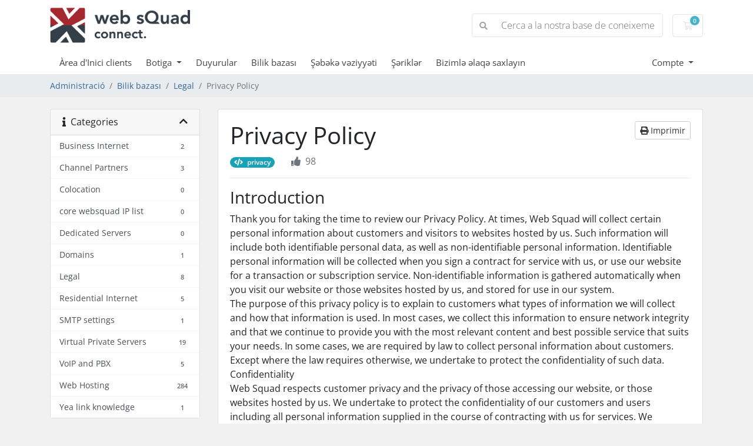

--- FILE ---
content_type: text/html; charset=utf-8
request_url: https://my.websquad.co.za/index.php/knowledgebase/11/Privacy-Policy.html?language=catalan
body_size: 10291
content:
<!doctype html>
<html lang="en">
<head>
    <meta charset="utf-8" />
    <meta name="viewport" content="width=device-width, initial-scale=1, shrink-to-fit=no">
    <title>Privacy Policy - Bilik bazası - Web sQuad Connect (Pty) Ltd</title>
    <!-- Styling -->
<link href="/assets/fonts/css/open-sans-family.css" rel="stylesheet" type="text/css" />
<link href="/templates/twenty-one/css/all.min.css?v=99a933" rel="stylesheet">
<link href="/templates/twenty-one/css/theme.min.css?v=99a933" rel="stylesheet">
<link href="/assets/css/fontawesome-all.min.css" rel="stylesheet">

<script>
    var csrfToken = '8934b59509a3443b6fc1c1b7819ab305dee13e8e',
        markdownGuide = 'Guia de Markdown',
        locale = 'en',
        saved = 'va estalviar',
        saving = 'estalvi automàtic',
        whmcsBaseUrl = "";
    </script>
<script src="/templates/twenty-one/js/scripts.min.js?v=99a933"></script>

    <script type="text/javascript">

var _gaq = _gaq || [];
_gaq.push(['_setAccount', 'UA-21261242-4']);
_gaq.push(['_setDomainName', 'websquad.co.za']);
_gaq.push(['_trackPageview']);

(function() {
var ga = document.createElement('script'); ga.type = 'text/javascript'; ga.async = true;
ga.src = ('https:' == document.location.protocol ? 'https://ssl' : 'http://www') + '.google-analytics.com/ga.js';
var s = document.getElementsByTagName('script')[0]; s.parentNode.insertBefore(ga, s);
})();

</script>


</head>
<body class="primary-bg-color" data-phone-cc-input="0">
        

    <header id="header" class="header">
        
        <div class="navbar navbar-light">
            <div class="container">
                <a class="navbar-brand mr-3" href="/index.php">
                                            <img src="/assets/img/logo.png" alt="Web sQuad Connect (Pty) Ltd" class="logo-img">
                                    </a>

                <form method="post" action="/index.php/knowledgebase/search" class="form-inline ml-auto">
<input type="hidden" name="token" value="8934b59509a3443b6fc1c1b7819ab305dee13e8e" />
                    <div class="input-group search d-none d-xl-flex">
                        <div class="input-group-prepend">
                            <button class="btn btn-default" type="submit">
                                <i class="fas fa-search"></i>
                            </button>
                        </div>
                        <input class="form-control appended-form-control font-weight-light" type="text" name="search" placeholder="Cerca a la nostra base de coneixements...">
                    </div>
                </form>

                <ul class="navbar-nav toolbar">
                    <li class="nav-item ml-3">
                        <a class="btn nav-link cart-btn" href="/cart.php?a=view">
                            <i class="far fa-shopping-cart fa-fw"></i>
                            <span id="cartItemCount" class="badge badge-info">0</span>
                            <span class="sr-only">Carro de Comandes</span>
                        </a>
                    </li>
                    <li class="nav-item ml-3 d-xl-none">
                        <button class="btn nav-link" type="button" data-toggle="collapse" data-target="#mainNavbar">
                            <span class="fas fa-bars fa-fw"></span>
                        </button>
                    </li>
                </ul>
            </div>
        </div>
        <div class="navbar navbar-expand-xl main-navbar-wrapper">
            <div class="container">
                <div class="collapse navbar-collapse" id="mainNavbar">
                    <form method="post" action="/index.php/knowledgebase/search" class="d-xl-none">
<input type="hidden" name="token" value="8934b59509a3443b6fc1c1b7819ab305dee13e8e" />
                        <div class="input-group search w-100 mb-2">
                            <div class="input-group-prepend">
                                <button class="btn btn-default" type="submit">
                                    <i class="fas fa-search"></i>
                                </button>
                            </div>
                            <input class="form-control prepended-form-control" type="text" name="search" placeholder="Cerca a la nostra base de coneixements...">
                        </div>
                    </form>
                    <ul id="nav" class="navbar-nav mr-auto">
                            <li menuItemName="Home" class="d-block no-collapse" id="Primary_Navbar-Home">
        <a class="pr-4" href="/index.php">
                        Àrea d'Inici clients
                    </a>
            </li>
    <li menuItemName="Store" class="d-block dropdown no-collapse" id="Primary_Navbar-Store">
        <a class="pr-4 dropdown-toggle" data-toggle="dropdown" aria-haspopup="true" aria-expanded="false" href="#">
                        Botiga
                    </a>
                    <ul class="dropdown-menu">
                                                <li menuItemName="Browse Products Services" class="dropdown-item" id="Primary_Navbar-Store-Browse_Products_Services">
                        <a href="/index.php/store" class="dropdown-item px-2 py-0">
                                                        Explorar tots
                                                    </a>
                    </li>
                                                                <div class="dropdown-divider"></div>
                                                                <li menuItemName="Register a New Domain" class="dropdown-item" id="Primary_Navbar-Store-Register_a_New_Domain">
                        <a href="/cart.php?a=add&domain=register" class="dropdown-item px-2 py-0">
                                                        Registrar un Nou Domini
                                                    </a>
                    </li>
                                                                <li menuItemName="Transfer a Domain to Us" class="dropdown-item" id="Primary_Navbar-Store-Transfer_a_Domain_to_Us">
                        <a href="/cart.php?a=add&domain=transfer" class="dropdown-item px-2 py-0">
                                                        transferir un Domini
                                                    </a>
                    </li>
                                        </ul>
            </li>
    <li menuItemName="Announcements" class="d-block" id="Primary_Navbar-Announcements">
        <a class="pr-4" href="/index.php/announcements">
                        Duyurular
                    </a>
            </li>
    <li menuItemName="Knowledgebase" class="d-block" id="Primary_Navbar-Knowledgebase">
        <a class="pr-4" href="/index.php/knowledgebase">
                        Bilik bazası
                    </a>
            </li>
    <li menuItemName="Network Status" class="d-block" id="Primary_Navbar-Network_Status">
        <a class="pr-4" href="/serverstatus.php">
                        Şəbəkə vəziyyəti
                    </a>
            </li>
    <li menuItemName="Affiliates" class="d-block" id="Primary_Navbar-Affiliates">
        <a class="pr-4" href="/affiliates.php">
                        Şəriklər
                    </a>
            </li>
    <li menuItemName="Contact Us" class="d-block" id="Primary_Navbar-Contact_Us">
        <a class="pr-4" href="/contact.php">
                        Bizimlə əlaqə saxlayın
                    </a>
            </li>
    <li class="d-none dropdown collapsable-dropdown">
        <a class="dropdown-toggle" href="#" id="navbarDropdownMenu" role="button" data-toggle="dropdown" aria-haspopup="true" aria-expanded="false">
            Més
        </a>
        <ul class="collapsable-dropdown-menu dropdown-menu" aria-labelledby="navbarDropdownMenu">
        </ul>
    </li>
                    </ul>
                    <ul class="navbar-nav ml-auto">
                            <li menuItemName="Account" class="d-block no-collapse dropdown no-collapse" id="Secondary_Navbar-Account">
        <a class=" dropdown-toggle" data-toggle="dropdown" aria-haspopup="true" aria-expanded="false" href="#">
                        Compte
                    </a>
                    <ul class="dropdown-menu dropdown-menu-right">
                                                <li menuItemName="Login" class="dropdown-item" id="Secondary_Navbar-Account-Login">
                        <a href="/clientarea.php" class="dropdown-item px-2 py-0">
                                                        Entrada
                                                    </a>
                    </li>
                                                                <li menuItemName="Register" class="dropdown-item" id="Secondary_Navbar-Account-Register">
                        <a href="/register.php" class="dropdown-item px-2 py-0">
                                                        Registrar-se
                                                    </a>
                    </li>
                                                                <div class="dropdown-divider"></div>
                                                                <li menuItemName="Forgot Password?" class="dropdown-item" id="Secondary_Navbar-Account-Forgot_Password?">
                        <a href="/index.php/password/reset" class="dropdown-item px-2 py-0">
                                                        Ha perdut la contrasenya?
                                                    </a>
                    </li>
                                        </ul>
            </li>
                    </ul>
                </div>
            </div>
        </div>
    </header>

    
    <nav class="master-breadcrumb" aria-label="breadcrumb">
        <div class="container">
            <ol class="breadcrumb">
            <li class="breadcrumb-item">
            <a href="https://my.websquad.co.za">            Administració
            </a>        </li>
            <li class="breadcrumb-item">
            <a href="/index.php/knowledgebase">            Bilik bazası
            </a>        </li>
            <li class="breadcrumb-item">
            <a href="/index.php/knowledgebase/15/Legal">            Legal
            </a>        </li>
            <li class="breadcrumb-item active" aria-current="page">
                        Privacy Policy
                    </li>
    </ol>
        </div>
    </nav>

        
    
    <section id="main-body">
        <div class="container">
            <div class="row">

                            <div class="col-lg-4 col-xl-3">
                    <div class="sidebar">
                            <div menuItemName="Support Knowledgebase Categories" class="mb-3 card card-sidebar d-none d-md-block">
        <div class="card-header">
            <h3 class="card-title m-0">
                <i class="fas fa-info"></i>&nbsp;                Categories
                                <i class="fas fa-chevron-up card-minimise float-right"></i>
            </h3>
        </div>
        <div class="collapsable-card-body">
                                        <div class="list-group list-group-flush d-md-flex" role="tablist">
                                                                        <a menuItemName="Support Knowledgebase Category 2"
                               href="/index.php/knowledgebase/2/Business-Internet"
                               class="list-group-item list-group-item-action"
                                                                                                                                                           id="Primary_Sidebar-Support_Knowledgebase_Categories-Support_Knowledgebase_Category_2"
                            >
                                <div class="sidebar-menu-item-wrapper">
                                                                        <div class="sidebar-menu-item-label">
                                        <div class="truncate">Business Internet</div>
                                    </div>
                                                                            <div class="sidebar-menu-item-badge">
                                            <span class="badge">2</span>
                                        </div>
                                                                    </div>
                            </a>
                                                                                                <a menuItemName="Support Knowledgebase Category 9"
                               href="/index.php/knowledgebase/9/Channel-Partners"
                               class="list-group-item list-group-item-action"
                                                                                                                                                           id="Primary_Sidebar-Support_Knowledgebase_Categories-Support_Knowledgebase_Category_9"
                            >
                                <div class="sidebar-menu-item-wrapper">
                                                                        <div class="sidebar-menu-item-label">
                                        <div class="truncate">Channel Partners</div>
                                    </div>
                                                                            <div class="sidebar-menu-item-badge">
                                            <span class="badge">3</span>
                                        </div>
                                                                    </div>
                            </a>
                                                                                                <a menuItemName="Support Knowledgebase Category 6"
                               href="/index.php/knowledgebase/6/Colocation"
                               class="list-group-item list-group-item-action"
                                                                                                                                                           id="Primary_Sidebar-Support_Knowledgebase_Categories-Support_Knowledgebase_Category_6"
                            >
                                <div class="sidebar-menu-item-wrapper">
                                                                        <div class="sidebar-menu-item-label">
                                        <div class="truncate">Colocation</div>
                                    </div>
                                                                            <div class="sidebar-menu-item-badge">
                                            <span class="badge">0</span>
                                        </div>
                                                                    </div>
                            </a>
                                                                                                <a menuItemName="Support Knowledgebase Category 4530"
                               href="/index.php/knowledgebase/4530/core-websquad-IP-list-"
                               class="list-group-item list-group-item-action"
                                                                                                                                                           id="Primary_Sidebar-Support_Knowledgebase_Categories-Support_Knowledgebase_Category_4530"
                            >
                                <div class="sidebar-menu-item-wrapper">
                                                                        <div class="sidebar-menu-item-label">
                                        <div class="truncate">core websquad IP list </div>
                                    </div>
                                                                            <div class="sidebar-menu-item-badge">
                                            <span class="badge">0</span>
                                        </div>
                                                                    </div>
                            </a>
                                                                                                <a menuItemName="Support Knowledgebase Category 5"
                               href="/index.php/knowledgebase/5/Dedicated-Servers"
                               class="list-group-item list-group-item-action"
                                                                                                                                                           id="Primary_Sidebar-Support_Knowledgebase_Categories-Support_Knowledgebase_Category_5"
                            >
                                <div class="sidebar-menu-item-wrapper">
                                                                        <div class="sidebar-menu-item-label">
                                        <div class="truncate">Dedicated Servers</div>
                                    </div>
                                                                            <div class="sidebar-menu-item-badge">
                                            <span class="badge">0</span>
                                        </div>
                                                                    </div>
                            </a>
                                                                                                <a menuItemName="Support Knowledgebase Category 21"
                               href="/index.php/knowledgebase/21/Domains"
                               class="list-group-item list-group-item-action"
                                                                                                                                                           id="Primary_Sidebar-Support_Knowledgebase_Categories-Support_Knowledgebase_Category_21"
                            >
                                <div class="sidebar-menu-item-wrapper">
                                                                        <div class="sidebar-menu-item-label">
                                        <div class="truncate">Domains</div>
                                    </div>
                                                                            <div class="sidebar-menu-item-badge">
                                            <span class="badge">1</span>
                                        </div>
                                                                    </div>
                            </a>
                                                                                                <a menuItemName="Support Knowledgebase Category 15"
                               href="/index.php/knowledgebase/15/Legal"
                               class="list-group-item list-group-item-action"
                                                                                                                                                           id="Primary_Sidebar-Support_Knowledgebase_Categories-Support_Knowledgebase_Category_15"
                            >
                                <div class="sidebar-menu-item-wrapper">
                                                                        <div class="sidebar-menu-item-label">
                                        <div class="truncate">Legal</div>
                                    </div>
                                                                            <div class="sidebar-menu-item-badge">
                                            <span class="badge">8</span>
                                        </div>
                                                                    </div>
                            </a>
                                                                                                <a menuItemName="Support Knowledgebase Category 3"
                               href="/index.php/knowledgebase/3/Residential-Internet"
                               class="list-group-item list-group-item-action"
                                                                                                                                                           id="Primary_Sidebar-Support_Knowledgebase_Categories-Support_Knowledgebase_Category_3"
                            >
                                <div class="sidebar-menu-item-wrapper">
                                                                        <div class="sidebar-menu-item-label">
                                        <div class="truncate">Residential Internet</div>
                                    </div>
                                                                            <div class="sidebar-menu-item-badge">
                                            <span class="badge">5</span>
                                        </div>
                                                                    </div>
                            </a>
                                                                                                <a menuItemName="Support Knowledgebase Category 4527"
                               href="/index.php/knowledgebase/4527/SMTP-settings-"
                               class="list-group-item list-group-item-action"
                                                                                                                                                           id="Primary_Sidebar-Support_Knowledgebase_Categories-Support_Knowledgebase_Category_4527"
                            >
                                <div class="sidebar-menu-item-wrapper">
                                                                        <div class="sidebar-menu-item-label">
                                        <div class="truncate">SMTP settings </div>
                                    </div>
                                                                            <div class="sidebar-menu-item-badge">
                                            <span class="badge">1</span>
                                        </div>
                                                                    </div>
                            </a>
                                                                                                <a menuItemName="Support Knowledgebase Category 4"
                               href="/index.php/knowledgebase/4/Virtual-Private-Servers"
                               class="list-group-item list-group-item-action"
                                                                                                                                                           id="Primary_Sidebar-Support_Knowledgebase_Categories-Support_Knowledgebase_Category_4"
                            >
                                <div class="sidebar-menu-item-wrapper">
                                                                        <div class="sidebar-menu-item-label">
                                        <div class="truncate">Virtual Private Servers</div>
                                    </div>
                                                                            <div class="sidebar-menu-item-badge">
                                            <span class="badge">19</span>
                                        </div>
                                                                    </div>
                            </a>
                                                                                                <a menuItemName="Support Knowledgebase Category 7"
                               href="/index.php/knowledgebase/7/VoIP-and-PBX"
                               class="list-group-item list-group-item-action"
                                                                                                                                                           id="Primary_Sidebar-Support_Knowledgebase_Categories-Support_Knowledgebase_Category_7"
                            >
                                <div class="sidebar-menu-item-wrapper">
                                                                        <div class="sidebar-menu-item-label">
                                        <div class="truncate">VoIP and PBX</div>
                                    </div>
                                                                            <div class="sidebar-menu-item-badge">
                                            <span class="badge">5</span>
                                        </div>
                                                                    </div>
                            </a>
                                                                                                <a menuItemName="Support Knowledgebase Category 1"
                               href="/index.php/knowledgebase/1/Web-Hosting"
                               class="list-group-item list-group-item-action"
                                                                                                                                                           id="Primary_Sidebar-Support_Knowledgebase_Categories-Support_Knowledgebase_Category_1"
                            >
                                <div class="sidebar-menu-item-wrapper">
                                                                        <div class="sidebar-menu-item-label">
                                        <div class="truncate">Web Hosting</div>
                                    </div>
                                                                            <div class="sidebar-menu-item-badge">
                                            <span class="badge">284</span>
                                        </div>
                                                                    </div>
                            </a>
                                                                                                <a menuItemName="Support Knowledgebase Category 4531"
                               href="/index.php/knowledgebase/4531/Yea-link--knowledge-"
                               class="list-group-item list-group-item-action"
                                                                                                                                                           id="Primary_Sidebar-Support_Knowledgebase_Categories-Support_Knowledgebase_Category_4531"
                            >
                                <div class="sidebar-menu-item-wrapper">
                                                                        <div class="sidebar-menu-item-label">
                                        <div class="truncate">Yea link  knowledge </div>
                                    </div>
                                                                            <div class="sidebar-menu-item-badge">
                                            <span class="badge">1</span>
                                        </div>
                                                                    </div>
                            </a>
                                                            </div>
                    </div>
            </div>
                    <div class="card d-block d-md-none bg-light">
            <div class="card-header">
                <h3 class="card-title">
                    <i class="fas fa-info"></i>&nbsp;                    Categories
                                    </h3>
            </div>
            <div class="card-body">
                <form role="form">
                    <select class="form-control" onchange="selectChangeNavigate(this)">
                                                    <option menuItemName="Support Knowledgebase Category 2" value="/index.php/knowledgebase/2/Business-Internet" class="list-group-item list-group-item-action" >
                                <div class="truncate">Business Internet</div>
                                (2)                            </option>
                                                    <option menuItemName="Support Knowledgebase Category 9" value="/index.php/knowledgebase/9/Channel-Partners" class="list-group-item list-group-item-action" >
                                <div class="truncate">Channel Partners</div>
                                (3)                            </option>
                                                    <option menuItemName="Support Knowledgebase Category 6" value="/index.php/knowledgebase/6/Colocation" class="list-group-item list-group-item-action" >
                                <div class="truncate">Colocation</div>
                                (0)                            </option>
                                                    <option menuItemName="Support Knowledgebase Category 4530" value="/index.php/knowledgebase/4530/core-websquad-IP-list-" class="list-group-item list-group-item-action" >
                                <div class="truncate">core websquad IP list </div>
                                (0)                            </option>
                                                    <option menuItemName="Support Knowledgebase Category 5" value="/index.php/knowledgebase/5/Dedicated-Servers" class="list-group-item list-group-item-action" >
                                <div class="truncate">Dedicated Servers</div>
                                (0)                            </option>
                                                    <option menuItemName="Support Knowledgebase Category 21" value="/index.php/knowledgebase/21/Domains" class="list-group-item list-group-item-action" >
                                <div class="truncate">Domains</div>
                                (1)                            </option>
                                                    <option menuItemName="Support Knowledgebase Category 15" value="/index.php/knowledgebase/15/Legal" class="list-group-item list-group-item-action" >
                                <div class="truncate">Legal</div>
                                (8)                            </option>
                                                    <option menuItemName="Support Knowledgebase Category 3" value="/index.php/knowledgebase/3/Residential-Internet" class="list-group-item list-group-item-action" >
                                <div class="truncate">Residential Internet</div>
                                (5)                            </option>
                                                    <option menuItemName="Support Knowledgebase Category 4527" value="/index.php/knowledgebase/4527/SMTP-settings-" class="list-group-item list-group-item-action" >
                                <div class="truncate">SMTP settings </div>
                                (1)                            </option>
                                                    <option menuItemName="Support Knowledgebase Category 4" value="/index.php/knowledgebase/4/Virtual-Private-Servers" class="list-group-item list-group-item-action" >
                                <div class="truncate">Virtual Private Servers</div>
                                (19)                            </option>
                                                    <option menuItemName="Support Knowledgebase Category 7" value="/index.php/knowledgebase/7/VoIP-and-PBX" class="list-group-item list-group-item-action" >
                                <div class="truncate">VoIP and PBX</div>
                                (5)                            </option>
                                                    <option menuItemName="Support Knowledgebase Category 1" value="/index.php/knowledgebase/1/Web-Hosting" class="list-group-item list-group-item-action" >
                                <div class="truncate">Web Hosting</div>
                                (284)                            </option>
                                                    <option menuItemName="Support Knowledgebase Category 4531" value="/index.php/knowledgebase/4531/Yea-link--knowledge-" class="list-group-item list-group-item-action" >
                                <div class="truncate">Yea link  knowledge </div>
                                (1)                            </option>
                                            </select>
                </form>
            </div>
                    </div>
                        </div>
                                            <div class="d-none d-lg-block sidebar">
                                <div menuItemName="Support Knowledgebase Tag Cloud" class="mb-3 card card-sidebar">
        <div class="card-header">
            <h3 class="card-title m-0">
                <i class="fas fa-cloud"></i>&nbsp;                Núvol d'etiquetes
                                <i class="fas fa-chevron-up card-minimise float-right"></i>
            </h3>
        </div>
        <div class="collapsable-card-body">
                            <div class="card-body">
                    <a href="/index.php/knowledgebase/tag/website" style="font-size:12px;">website</a>
<a href="/index.php/knowledgebase/tag/design" style="font-size:12px;">design</a>
<a href="/index.php/knowledgebase/tag/host" style="font-size:12px;">host</a>
<a href="/index.php/knowledgebase/tag/privacy" style="font-size:12px;">privacy</a>
<a href="/index.php/knowledgebase/tag/Tenda" style="font-size:12px;">Tenda</a>
<a href="/index.php/knowledgebase/tag/F9" style="font-size:12px;">F9</a>
<a href="/index.php/knowledgebase/tag/AC1200" style="font-size:12px;">AC1200</a>
<a href="/index.php/knowledgebase/tag/AC6" style="font-size:12px;">AC6</a>
<a href="/index.php/knowledgebase/tag/AC9" style="font-size:12px;">AC9</a>
<a href="/index.php/knowledgebase/tag/FreePBX" style="font-size:12px;">FreePBX</a>
<a href="/index.php/knowledgebase/tag/SIP" style="font-size:12px;">SIP</a>
<a href="/index.php/knowledgebase/tag/Trunk" style="font-size:12px;">Trunk</a>
<a href="/index.php/knowledgebase/tag/Asterisk" style="font-size:12px;">Asterisk</a>
<a href="/index.php/knowledgebase/tag/VoIP" style="font-size:12px;">VoIP</a>
<a href="/index.php/knowledgebase/tag/parked-domain" style="font-size:12px;">parked domain</a>
<a href="/index.php/knowledgebase/tag/MTR" style="font-size:12px;">MTR</a>
<a href="/index.php/knowledgebase/tag/Traceroute" style="font-size:12px;">Traceroute</a>
<a href="/index.php/knowledgebase/tag/domain" style="font-size:12px;">domain</a>
<a href="/index.php/knowledgebase/tag/closed" style="font-size:12px;">closed</a>
<a href="/index.php/knowledgebase/tag/redemption" style="font-size:16px;">redemption</a>
<a href="/index.php/knowledgebase/tag/transfer" style="font-size:12px;">transfer</a>
<a href="/index.php/knowledgebase/tag/delete" style="font-size:12px;">delete</a>
<a href="/index.php/knowledgebase/tag/Internet-Usage" style="font-size:12px;">Internet Usage</a>
<a href="/index.php/knowledgebase/tag/Bandwidth" style="font-size:12px;">Bandwidth</a>
<a href="/index.php/knowledgebase/tag/DP720" style="font-size:12px;">DP720</a>
<a href="/index.php/knowledgebase/tag/DP750" style="font-size:12px;">DP750</a>
<a href="/index.php/knowledgebase/tag/Grandstream" style="font-size:12px;">Grandstream</a>
<a href="/index.php/knowledgebase/tag/FUP" style="font-size:16px;">FUP</a>
<a href="/index.php/knowledgebase/tag/Throttle" style="font-size:12px;">Throttle</a>
<a href="/index.php/knowledgebase/tag/Shape" style="font-size:12px;">Shape</a>
<a href="/index.php/knowledgebase/tag/Speed" style="font-size:12px;">Speed</a>
<a href="/index.php/knowledgebase/tag/Fibre-Internet" style="font-size:12px;">Fibre Internet</a>
<a href="/index.php/knowledgebase/tag/Fair-Usage-Policy" style="font-size:12px;">Fair Usage Policy</a>
<a href="/index.php/knowledgebase/tag/shopify" style="font-size:12px;">shopify</a>
<a href="/index.php/knowledgebase/tag/connect" style="font-size:12px;">connect</a>
<a href="/index.php/knowledgebase/tag/DNS" style="font-size:12px;">DNS</a>
<a href="/index.php/knowledgebase/tag/Nintendo-Switch" style="font-size:12px;">Nintendo Switch</a>
<a href="/index.php/knowledgebase/tag/Console" style="font-size:12px;">Console</a>
<a href="/index.php/knowledgebase/tag/Port-Forwarding" style="font-size:12px;">Port Forwarding</a>
<a href="/index.php/knowledgebase/tag/expire" style="font-size:12px;">expire</a>
<a href="/index.php/knowledgebase/tag/Web-Hosting" style="font-size:12px;">Web Hosting</a>
<a href="/index.php/knowledgebase/tag/Legal" style="font-size:12px;">Legal</a>
<a href="/index.php/knowledgebase/tag/Terms-and-Conditions" style="font-size:12px;">Terms and Conditions</a>
<a href="/index.php/knowledgebase/tag/yea-link" style="font-size:12px;">yea link</a>

                </div>
                                </div>
            </div>
        <div menuItemName="Support" class="mb-3 card card-sidebar">
        <div class="card-header">
            <h3 class="card-title m-0">
                <i class="far fa-life-ring"></i>&nbsp;                Dəstək
                                <i class="fas fa-chevron-up card-minimise float-right"></i>
            </h3>
        </div>
        <div class="collapsable-card-body">
                                        <div class="list-group list-group-flush d-md-flex" role="tablist">
                                                                        <a menuItemName="Support Tickets"
                               href="/supporttickets.php"
                               class="list-group-item list-group-item-action"
                                                                                                                                                           id="Secondary_Sidebar-Support-Support_Tickets"
                            >
                                <div class="sidebar-menu-item-wrapper">
                                                                            <div class="sidebar-menu-item-icon-wrapper">
                                                                                        <i class="fas fa-ticket-alt fa-fw sidebar-menu-item-icon"></i>
                                        </div>
                                                                        <div class="sidebar-menu-item-label">
                                        Els meus Tiquets de suport
                                    </div>
                                                                    </div>
                            </a>
                                                                                                <a menuItemName="Announcements"
                               href="/index.php/announcements"
                               class="list-group-item list-group-item-action"
                                                                                                                                                           id="Secondary_Sidebar-Support-Announcements"
                            >
                                <div class="sidebar-menu-item-wrapper">
                                                                            <div class="sidebar-menu-item-icon-wrapper">
                                                                                        <i class="fas fa-list fa-fw sidebar-menu-item-icon"></i>
                                        </div>
                                                                        <div class="sidebar-menu-item-label">
                                        Duyurular
                                    </div>
                                                                    </div>
                            </a>
                                                                                                <a menuItemName="Knowledgebase"
                               href="/index.php/knowledgebase"
                               class="list-group-item list-group-item-action active"
                                                                                                                                                           id="Secondary_Sidebar-Support-Knowledgebase"
                            >
                                <div class="sidebar-menu-item-wrapper">
                                                                            <div class="sidebar-menu-item-icon-wrapper">
                                                                                        <i class="fas fa-info-circle fa-fw sidebar-menu-item-icon"></i>
                                        </div>
                                                                        <div class="sidebar-menu-item-label">
                                        Bilik bazası
                                    </div>
                                                                    </div>
                            </a>
                                                                                                <a menuItemName="Downloads"
                               href="/index.php/download"
                               class="list-group-item list-group-item-action"
                                                                                                                                                           id="Secondary_Sidebar-Support-Downloads"
                            >
                                <div class="sidebar-menu-item-wrapper">
                                                                            <div class="sidebar-menu-item-icon-wrapper">
                                                                                        <i class="fas fa-download fa-fw sidebar-menu-item-icon"></i>
                                        </div>
                                                                        <div class="sidebar-menu-item-label">
                                        Yükləmələr
                                    </div>
                                                                    </div>
                            </a>
                                                                                                <a menuItemName="Network Status"
                               href="/serverstatus.php"
                               class="list-group-item list-group-item-action"
                                                                                                                                                           id="Secondary_Sidebar-Support-Network_Status"
                            >
                                <div class="sidebar-menu-item-wrapper">
                                                                            <div class="sidebar-menu-item-icon-wrapper">
                                                                                        <i class="fas fa-rocket fa-fw sidebar-menu-item-icon"></i>
                                        </div>
                                                                        <div class="sidebar-menu-item-label">
                                        Şəbəkə vəziyyəti
                                    </div>
                                                                    </div>
                            </a>
                                                                                                <a menuItemName="Open Ticket"
                               href="/submitticket.php"
                               class="list-group-item list-group-item-action"
                                                                                                                                                           id="Secondary_Sidebar-Support-Open_Ticket"
                            >
                                <div class="sidebar-menu-item-wrapper">
                                                                            <div class="sidebar-menu-item-icon-wrapper">
                                                                                        <i class="fas fa-comments fa-fw sidebar-menu-item-icon"></i>
                                        </div>
                                                                        <div class="sidebar-menu-item-label">
                                        Açıq bilet
                                    </div>
                                                                    </div>
                            </a>
                                                            </div>
                    </div>
            </div>
                            </div>
                                    </div>
                        <div class="col-lg-8 col-xl-9 primary-content">



<div class="card">
    <div class="card-body">
        <h1>
            Privacy Policy
            <a href="#" class="btn btn-default btn-sm float-right" onclick="window.print();return false">
                <i class="fas fa-print"></i>
                Imprimir
            </a>
        </h1>

        <ul class="list-inline">
                            <li class="list-inline-item pr-3">
                    <span class="badge badge-pill badge-info">
                        <i class="fas fa-code mr-1"></i>
                        privacy
                    </span>
                </li>
                        <li class="list-inline-item text-sm pr-3 text-muted"><i class="fas fa-thumbs-up mr-2"></i>98</li>
        </ul>

        <hr>

        <article>
            <h3>Introduction</h3>
<p>Thank you for taking the time to review our Privacy Policy. At times, Web Squad will collect certain personal information about customers and visitors to websites hosted by us. Such information will include both identifiable personal data, as well as non-identifiable personal information. Identifiable personal information will be collected when you sign a contract for service with us, or use our website for a transaction or subscription service. Non-identifiable information is gathered automatically when you visit our website or those websites hosted by us, and stored for use in our system.<br />The purpose of this privacy policy is to explain to customers what types of information we will collect and how that information is used. In most cases, we collect this information to ensure network integrity and that we continue to provide you with the most relevant content and best possible service that suits your needs. In some cases, we are required by law to collect personal information about customers. Except where the law requires otherwise, we undertake to protect the confidentiality of such data.<br />Confidentiality<br />Web Squad respects customer privacy and the privacy of those accessing our website, or those websites hosted by us. We undertake to protect the confidentiality of our customers and users including all personal information supplied in the course of contracting with us for services. We undertake not to sell your personal information to third parties for commercial or marketing purposes.</p>
<h3>Collection of Personal Data</h3>
<p>Web Squad collects personal data about our users when you visit a website hosted by us; apply for a service subscription; respond to a customer questionnaire; and through the use of cookie technology. We may also combine information about you that we have with information we obtain from our business partners or affiliates.<br />A cookie is a data file that sits on your computer hardisk. The cookie is placed there by a remote web server that you have visited using a browser like Netscape or Internet Explorer. It is used to uniquely identify you during web interactions with a website and contains data parameters that allow the remote HTML server to keep a record of who you are, and what actions you take at the remote web site. You have the option to disable the cookie function in your browser, but will be restricted from accessing many sites as a result.</p>
<h3>Use of Personal Data</h3>
<p>Web Squad may on occasion use your personal information to contact you about promotional offers; advise you of matters relevant to service provision and in some cases, solicit your feedback. However, Web Squad will provide you with an option within every communication to opt out of receiving any communications of this nature or you can contact our customer services representatives to ensure that you do not receive such promotional information, at +27-11-568-0345.</p>
<p>Web Squad collects and shares aggregated user data with business partners, sponsors or other third parties for the purposes of developing content and ensuring relevant advertising and content, such user data will never be used to identify individual users. These business partners and affiliated companies do not have any independent right to share this information.<br />Web Squad may log the websites you visit; collect IP addresses and information about your operating system and the type of browser you use for the purposes of network/system administration; to report aggregate information to our advertisers, and to audit the use of our site. This data however will not be used to identify individual users who will at all times remain anonymous.</p>
<p>Any information Web Squad collects from you through correspondence with us, whether via e-mail, telephonically or by written letter, will only be used to address the matters within that correspondence. If this requires referring such correspondence within Web Squad or to a third party to ensure customer service, your personal information will only be disclosed to the point necessary to address your query or concerns, and will otherwise be kept confidential.<br />Public Space (Bulletin Boards, Chat Rooms and Third-Party Sites)<br />Any information that customers disclose in a public space, including on any bulletin board, chat room or any site Web Squad may host for you, is available to anyone else who visits that space. Web Squad cannot safeguard any information you disclose there.<br />Site Linking</p>
<p>Web Squad's websites contain many links to sites that belong to third parties unrelated to us. Web Squad cannot be held responsible for any use of your personal information arising from you disclosing personal such information on third party sites. Web Squad cannot protect any information you may disclose on these sites and recommends that you review the privacy policy statements of those sites you visit.</p>
<h3><br />Minors</h3>
<p>Web Squad will not enter into a service subscription contract with a minor unless such minor has explicit written consent from a parent or guardian to do so. Web Squad undertakes not to contact minors about promotional offers or for marketing purposes without a parental consent.<br />Reservation of Rights</p>
<p>Web Squad reserves the right to disclose information about customers where required in good faith, to do so by law or to exercise our legal rights or defend ourselves against legal claims.<br />Web Squad further reserves the right to share information with law enforcement to investigate or prevent illegal activities being committed over our network.</p>
<p>Web Squad reserves our rights to disclose your personal information where you have given us explicit legal written consent to do so.<br />Web Squad reserves the right to monitor user and network traffic for site security purposes and prevent any unauthorized attempts to tamper with our site or cause damage to our property.<br />Web Squad reserves the right to make changes to this privacy policy or update it. Where a major change is made, customers will be informed by e-mail notification or through a notice on our website. Customers and site visitors bear the responsibility to ensure that they have read the changes or updates as the case may be</p>
        </article>

                    <hr>
            <h4>Ha estat útil la resposta?</h4>
            <form action="/index.php/knowledgebase/11/Privacy-Policy.html" method="post" class="d-flex justify-content-between">
<input type="hidden" name="token" value="8934b59509a3443b6fc1c1b7819ab305dee13e8e" />
                <input type="hidden" name="useful" value="vote">
                <div>
                    <button class="btn btn-sm btn-secondary px-4" type="submit" name="vote" value="yes">
                        <i class="fas fa-thumbs-up"></i>
                        Si
                    </button>
                    <button class="btn btn-sm btn-secondary px-4" type="submit" name="vote" value="no">
                        <i class="fas fa-thumbs-down"></i>
                        No
                    </button>
                </div>
            </form>
        
    </div>
</div>

    <div class="card">
        <div class="card-body">
            <h3 class="card-title m-0">
                <i class="fal fa-folder-open fa-fw"></i>
                Articles Relacionats
            </h3>
        </div>
        <div class="list-group list-group-flush">
                            <a href="/index.php/knowledgebase/14/Business-Fibre---Terms-and-Conditions.html" class="list-group-item kb-article-item" data-id="14">
                    <i class="fal fa-file-alt fa-fw text-black-50"></i>
                    Business Fibre - Terms and Conditions
                                        <small>These Terms and Conditions, together with any Application Forms, Quotations, SLAs, Schedules...</small>
                </a>
                            <a href="/index.php/knowledgebase/23/Acceptable-Use-Policy.html" class="list-group-item kb-article-item" data-id="23">
                    <i class="fal fa-file-alt fa-fw text-black-50"></i>
                    Acceptable Use Policy
                                        <small>  
General Notice
Thank you for reading Web Squad's Acceptable Use Policy (AUP). By accessing...</small>
                </a>
                            <a href="/index.php/knowledgebase/4609/-Promotion-of-Access-to-Information-Manual-.html" class="list-group-item kb-article-item" data-id="4609">
                    <i class="fal fa-file-alt fa-fw text-black-50"></i>
                     Promotion of Access to Information Manual 
                                        <small>PROMOTION OF ACCESS TO INFORMATION MANUAL
 
Web Squad Connect (Pty) Ltd
 
2016/056869/07...</small>
                </a>
                            <a href="/index.php/knowledgebase/4614/Web-Hosting---Terms-and-Conditions.html" class="list-group-item kb-article-item" data-id="4614">
                    <i class="fal fa-file-alt fa-fw text-black-50"></i>
                    Web Hosting - Terms and Conditions
                                        <small>These Terms and Conditions, together with any Application Forms, Quotations, SLAs, Schedules...</small>
                </a>
                            <a href="/index.php/knowledgebase/12/Voice---Terms-and-Conditions.html" class="list-group-item kb-article-item" data-id="12">
                    <i class="fal fa-file-alt fa-fw text-black-50"></i>
                    Voice - Terms and Conditions
                                        <small>VOICE SERVICES - TERMS AND CONDITIONS OF SALE
These Terms and Conditions, together with any...</small>
                </a>
                    </div>
    </div>

<a href="javascript:history.go(-1)" class="btn btn-default px-4">
    « Enrere 
</a>



                    </div>

                    </div>
                                            <div class="d-lg-none sidebar sidebar-secondary">
                                <div menuItemName="Support Knowledgebase Tag Cloud" class="mb-3 card card-sidebar">
        <div class="card-header">
            <h3 class="card-title m-0">
                <i class="fas fa-cloud"></i>&nbsp;                Núvol d'etiquetes
                                <i class="fas fa-chevron-up card-minimise float-right"></i>
            </h3>
        </div>
        <div class="collapsable-card-body">
                            <div class="card-body">
                    <a href="/index.php/knowledgebase/tag/website" style="font-size:12px;">website</a>
<a href="/index.php/knowledgebase/tag/design" style="font-size:12px;">design</a>
<a href="/index.php/knowledgebase/tag/host" style="font-size:12px;">host</a>
<a href="/index.php/knowledgebase/tag/privacy" style="font-size:12px;">privacy</a>
<a href="/index.php/knowledgebase/tag/Tenda" style="font-size:12px;">Tenda</a>
<a href="/index.php/knowledgebase/tag/F9" style="font-size:12px;">F9</a>
<a href="/index.php/knowledgebase/tag/AC1200" style="font-size:12px;">AC1200</a>
<a href="/index.php/knowledgebase/tag/AC6" style="font-size:12px;">AC6</a>
<a href="/index.php/knowledgebase/tag/AC9" style="font-size:12px;">AC9</a>
<a href="/index.php/knowledgebase/tag/FreePBX" style="font-size:12px;">FreePBX</a>
<a href="/index.php/knowledgebase/tag/SIP" style="font-size:12px;">SIP</a>
<a href="/index.php/knowledgebase/tag/Trunk" style="font-size:12px;">Trunk</a>
<a href="/index.php/knowledgebase/tag/Asterisk" style="font-size:12px;">Asterisk</a>
<a href="/index.php/knowledgebase/tag/VoIP" style="font-size:12px;">VoIP</a>
<a href="/index.php/knowledgebase/tag/parked-domain" style="font-size:12px;">parked domain</a>
<a href="/index.php/knowledgebase/tag/MTR" style="font-size:12px;">MTR</a>
<a href="/index.php/knowledgebase/tag/Traceroute" style="font-size:12px;">Traceroute</a>
<a href="/index.php/knowledgebase/tag/domain" style="font-size:12px;">domain</a>
<a href="/index.php/knowledgebase/tag/closed" style="font-size:12px;">closed</a>
<a href="/index.php/knowledgebase/tag/redemption" style="font-size:16px;">redemption</a>
<a href="/index.php/knowledgebase/tag/transfer" style="font-size:12px;">transfer</a>
<a href="/index.php/knowledgebase/tag/delete" style="font-size:12px;">delete</a>
<a href="/index.php/knowledgebase/tag/Internet-Usage" style="font-size:12px;">Internet Usage</a>
<a href="/index.php/knowledgebase/tag/Bandwidth" style="font-size:12px;">Bandwidth</a>
<a href="/index.php/knowledgebase/tag/DP720" style="font-size:12px;">DP720</a>
<a href="/index.php/knowledgebase/tag/DP750" style="font-size:12px;">DP750</a>
<a href="/index.php/knowledgebase/tag/Grandstream" style="font-size:12px;">Grandstream</a>
<a href="/index.php/knowledgebase/tag/FUP" style="font-size:16px;">FUP</a>
<a href="/index.php/knowledgebase/tag/Throttle" style="font-size:12px;">Throttle</a>
<a href="/index.php/knowledgebase/tag/Shape" style="font-size:12px;">Shape</a>
<a href="/index.php/knowledgebase/tag/Speed" style="font-size:12px;">Speed</a>
<a href="/index.php/knowledgebase/tag/Fibre-Internet" style="font-size:12px;">Fibre Internet</a>
<a href="/index.php/knowledgebase/tag/Fair-Usage-Policy" style="font-size:12px;">Fair Usage Policy</a>
<a href="/index.php/knowledgebase/tag/shopify" style="font-size:12px;">shopify</a>
<a href="/index.php/knowledgebase/tag/connect" style="font-size:12px;">connect</a>
<a href="/index.php/knowledgebase/tag/DNS" style="font-size:12px;">DNS</a>
<a href="/index.php/knowledgebase/tag/Nintendo-Switch" style="font-size:12px;">Nintendo Switch</a>
<a href="/index.php/knowledgebase/tag/Console" style="font-size:12px;">Console</a>
<a href="/index.php/knowledgebase/tag/Port-Forwarding" style="font-size:12px;">Port Forwarding</a>
<a href="/index.php/knowledgebase/tag/expire" style="font-size:12px;">expire</a>
<a href="/index.php/knowledgebase/tag/Web-Hosting" style="font-size:12px;">Web Hosting</a>
<a href="/index.php/knowledgebase/tag/Legal" style="font-size:12px;">Legal</a>
<a href="/index.php/knowledgebase/tag/Terms-and-Conditions" style="font-size:12px;">Terms and Conditions</a>
<a href="/index.php/knowledgebase/tag/yea-link" style="font-size:12px;">yea link</a>

                </div>
                                </div>
            </div>
        <div menuItemName="Support" class="mb-3 card card-sidebar">
        <div class="card-header">
            <h3 class="card-title m-0">
                <i class="far fa-life-ring"></i>&nbsp;                Dəstək
                                <i class="fas fa-chevron-up card-minimise float-right"></i>
            </h3>
        </div>
        <div class="collapsable-card-body">
                                        <div class="list-group list-group-flush d-md-flex" role="tablist">
                                                                        <a menuItemName="Support Tickets"
                               href="/supporttickets.php"
                               class="list-group-item list-group-item-action"
                                                                                                                                                           id="Secondary_Sidebar-Support-Support_Tickets"
                            >
                                <div class="sidebar-menu-item-wrapper">
                                                                            <div class="sidebar-menu-item-icon-wrapper">
                                                                                        <i class="fas fa-ticket-alt fa-fw sidebar-menu-item-icon"></i>
                                        </div>
                                                                        <div class="sidebar-menu-item-label">
                                        Els meus Tiquets de suport
                                    </div>
                                                                    </div>
                            </a>
                                                                                                <a menuItemName="Announcements"
                               href="/index.php/announcements"
                               class="list-group-item list-group-item-action"
                                                                                                                                                           id="Secondary_Sidebar-Support-Announcements"
                            >
                                <div class="sidebar-menu-item-wrapper">
                                                                            <div class="sidebar-menu-item-icon-wrapper">
                                                                                        <i class="fas fa-list fa-fw sidebar-menu-item-icon"></i>
                                        </div>
                                                                        <div class="sidebar-menu-item-label">
                                        Duyurular
                                    </div>
                                                                    </div>
                            </a>
                                                                                                <a menuItemName="Knowledgebase"
                               href="/index.php/knowledgebase"
                               class="list-group-item list-group-item-action active"
                                                                                                                                                           id="Secondary_Sidebar-Support-Knowledgebase"
                            >
                                <div class="sidebar-menu-item-wrapper">
                                                                            <div class="sidebar-menu-item-icon-wrapper">
                                                                                        <i class="fas fa-info-circle fa-fw sidebar-menu-item-icon"></i>
                                        </div>
                                                                        <div class="sidebar-menu-item-label">
                                        Bilik bazası
                                    </div>
                                                                    </div>
                            </a>
                                                                                                <a menuItemName="Downloads"
                               href="/index.php/download"
                               class="list-group-item list-group-item-action"
                                                                                                                                                           id="Secondary_Sidebar-Support-Downloads"
                            >
                                <div class="sidebar-menu-item-wrapper">
                                                                            <div class="sidebar-menu-item-icon-wrapper">
                                                                                        <i class="fas fa-download fa-fw sidebar-menu-item-icon"></i>
                                        </div>
                                                                        <div class="sidebar-menu-item-label">
                                        Yükləmələr
                                    </div>
                                                                    </div>
                            </a>
                                                                                                <a menuItemName="Network Status"
                               href="/serverstatus.php"
                               class="list-group-item list-group-item-action"
                                                                                                                                                           id="Secondary_Sidebar-Support-Network_Status"
                            >
                                <div class="sidebar-menu-item-wrapper">
                                                                            <div class="sidebar-menu-item-icon-wrapper">
                                                                                        <i class="fas fa-rocket fa-fw sidebar-menu-item-icon"></i>
                                        </div>
                                                                        <div class="sidebar-menu-item-label">
                                        Şəbəkə vəziyyəti
                                    </div>
                                                                    </div>
                            </a>
                                                                                                <a menuItemName="Open Ticket"
                               href="/submitticket.php"
                               class="list-group-item list-group-item-action"
                                                                                                                                                           id="Secondary_Sidebar-Support-Open_Ticket"
                            >
                                <div class="sidebar-menu-item-wrapper">
                                                                            <div class="sidebar-menu-item-icon-wrapper">
                                                                                        <i class="fas fa-comments fa-fw sidebar-menu-item-icon"></i>
                                        </div>
                                                                        <div class="sidebar-menu-item-label">
                                        Açıq bilet
                                    </div>
                                                                    </div>
                            </a>
                                                            </div>
                    </div>
            </div>
                            </div>
                                    <div class="clearfix"></div>
            </div>
        </div>
    </section>

    <footer id="footer" class="footer">
        <div class="container">
            <ul class="list-inline mb-7 text-center float-lg-right">
                
                                    <li class="list-inline-item">
                        <button type="button" class="btn" data-toggle="modal" data-target="#modalChooseLanguage">
                            <div class="d-inline-block align-middle">
                                <div class="iti-flag ad"></div>
                            </div>
                            Català
                            /
                            R
                            ZAR
                        </button>
                    </li>
                            </ul>

            <ul class="nav justify-content-center justify-content-lg-start mb-7">
                <li class="nav-item">
                    <a class="nav-link" href="/contact.php">
                        Bizimlə əlaqə saxlayın
                    </a>
                </li>
                                    <li class="nav-item">
                        <a class="nav-link" href="https://my.websquad.co.za/index.php/knowledgebase/15/Legal" target="_blank">Termes del Servei i condicions d'ús</a>
                    </li>
                            </ul>

            <p class="copyright mb-0">
                Drets d'autor &copy; 2026 Web sQuad Connect (Pty) Ltd. Tots els drets reservats.
            </p>
        </div>
    </footer>

    <div id="fullpage-overlay" class="w-hidden">
        <div class="outer-wrapper">
            <div class="inner-wrapper">
                <img src="/assets/img/overlay-spinner.svg" alt="">
                <br>
                <span class="msg"></span>
            </div>
        </div>
    </div>

    <div class="modal system-modal fade" id="modalAjax" tabindex="-1" role="dialog" aria-hidden="true">
        <div class="modal-dialog">
            <div class="modal-content">
                <div class="modal-header">
                    <h5 class="modal-title"></h5>
                    <button type="button" class="close" data-dismiss="modal">
                        <span aria-hidden="true">&times;</span>
                        <span class="sr-only">Tancar ticket</span>
                    </button>
                </div>
                <div class="modal-body">
                    Carregant ...
                </div>
                <div class="modal-footer">
                    <div class="float-left loader">
                        <i class="fas fa-circle-notch fa-spin"></i>
                        Carregant ...
                    </div>
                    <button type="button" class="btn btn-default" data-dismiss="modal">
                        Tancar ticket
                    </button>
                    <button type="button" class="btn btn-primary modal-submit">
                        Enviar
                    </button>
                </div>
            </div>
        </div>
    </div>

    <form method="get" action="/index.php/knowledgebase/11/Privacy-Policy.html?">
        <div class="modal modal-localisation" id="modalChooseLanguage" tabindex="-1" role="dialog">
            <div class="modal-dialog modal-lg" role="document">
                <div class="modal-content">
                    <div class="modal-body">
                        <button type="button" class="close text-light" data-dismiss="modal" aria-label="Close">
                            <span aria-hidden="true">&times;</span>
                        </button>

                                                    <h5 class="h5 pt-5 pb-3">Triar idioma</h5>
                            <div class="row item-selector">
                                <input type="hidden" name="language" data-current="catalan" value="catalan" />
                                                                    <div class="col-4">
                                        <a href="#" class="item" data-value="arabic">
                                            العربية
                                        </a>
                                    </div>
                                                                    <div class="col-4">
                                        <a href="#" class="item" data-value="azerbaijani">
                                            Azerbaijani
                                        </a>
                                    </div>
                                                                    <div class="col-4">
                                        <a href="#" class="item active" data-value="catalan">
                                            Català
                                        </a>
                                    </div>
                                                                    <div class="col-4">
                                        <a href="#" class="item" data-value="chinese">
                                            中文
                                        </a>
                                    </div>
                                                                    <div class="col-4">
                                        <a href="#" class="item" data-value="croatian">
                                            Hrvatski
                                        </a>
                                    </div>
                                                                    <div class="col-4">
                                        <a href="#" class="item" data-value="czech">
                                            Čeština
                                        </a>
                                    </div>
                                                                    <div class="col-4">
                                        <a href="#" class="item" data-value="danish">
                                            Dansk
                                        </a>
                                    </div>
                                                                    <div class="col-4">
                                        <a href="#" class="item" data-value="dutch">
                                            Nederlands
                                        </a>
                                    </div>
                                                                    <div class="col-4">
                                        <a href="#" class="item" data-value="english">
                                            English
                                        </a>
                                    </div>
                                                                    <div class="col-4">
                                        <a href="#" class="item" data-value="estonian">
                                            Estonian
                                        </a>
                                    </div>
                                                                    <div class="col-4">
                                        <a href="#" class="item" data-value="farsi">
                                            Persian
                                        </a>
                                    </div>
                                                                    <div class="col-4">
                                        <a href="#" class="item" data-value="french">
                                            Français
                                        </a>
                                    </div>
                                                                    <div class="col-4">
                                        <a href="#" class="item" data-value="german">
                                            Deutsch
                                        </a>
                                    </div>
                                                                    <div class="col-4">
                                        <a href="#" class="item" data-value="hebrew">
                                            עברית
                                        </a>
                                    </div>
                                                                    <div class="col-4">
                                        <a href="#" class="item" data-value="hungarian">
                                            Magyar
                                        </a>
                                    </div>
                                                                    <div class="col-4">
                                        <a href="#" class="item" data-value="italian">
                                            Italiano
                                        </a>
                                    </div>
                                                                    <div class="col-4">
                                        <a href="#" class="item" data-value="macedonian">
                                            Macedonian
                                        </a>
                                    </div>
                                                                    <div class="col-4">
                                        <a href="#" class="item" data-value="norwegian">
                                            Norwegian
                                        </a>
                                    </div>
                                                                    <div class="col-4">
                                        <a href="#" class="item" data-value="portuguese-br">
                                            Português
                                        </a>
                                    </div>
                                                                    <div class="col-4">
                                        <a href="#" class="item" data-value="portuguese-pt">
                                            Português
                                        </a>
                                    </div>
                                                                    <div class="col-4">
                                        <a href="#" class="item" data-value="romanian">
                                            Română
                                        </a>
                                    </div>
                                                                    <div class="col-4">
                                        <a href="#" class="item" data-value="russian">
                                            Русский
                                        </a>
                                    </div>
                                                                    <div class="col-4">
                                        <a href="#" class="item" data-value="spanish">
                                            Español
                                        </a>
                                    </div>
                                                                    <div class="col-4">
                                        <a href="#" class="item" data-value="swedish">
                                            Svenska
                                        </a>
                                    </div>
                                                                    <div class="col-4">
                                        <a href="#" class="item" data-value="turkish">
                                            Türkçe
                                        </a>
                                    </div>
                                                                    <div class="col-4">
                                        <a href="#" class="item" data-value="ukranian">
                                            Українська
                                        </a>
                                    </div>
                                                            </div>
                                                                    </div>
                    <div class="modal-footer">
                        <button type="submit" class="btn btn-default">Aplicar</button>
                    </div>
                </div>
            </div>
        </div>
    </form>

    
    <form action="#" id="frmGeneratePassword">
    <div class="modal fade" id="modalGeneratePassword">
        <div class="modal-dialog">
            <div class="modal-content">
                <div class="modal-header bg-primary text-white">
                    <h4 class="modal-title">
                        Generar contrasenya
                    </h4>
                    <button type="button" class="close" data-dismiss="modal" aria-label="Close">
                        <span aria-hidden="true">&times;</span>
                    </button>
                </div>
                <div class="modal-body">
                    <div class="alert alert-danger w-hidden" id="generatePwLengthError">
                        Si us plau, introduïu un número entre 8 i 64 per a la longitud de la contrasenya
                    </div>
                    <div class="form-group row">
                        <label for="generatePwLength" class="col-sm-4 col-form-label">Longitud de la contrasenya</label>
                        <div class="col-sm-8">
                            <input type="number" min="8" max="64" value="12" step="1" class="form-control input-inline input-inline-100" id="inputGeneratePasswordLength">
                        </div>
                    </div>
                    <div class="form-group row">
                        <label for="generatePwOutput" class="col-sm-4 col-form-label">Contrasenya generada</label>
                        <div class="col-sm-8">
                            <input type="text" class="form-control" id="inputGeneratePasswordOutput">
                        </div>
                    </div>
                    <div class="row">
                        <div class="col-sm-8 offset-sm-4">
                            <button type="submit" class="btn btn-default btn-sm">
                                <i class="fas fa-plus fa-fw"></i>
                                Generar nova contrasenya
                            </button>
                            <button type="button" class="btn btn-default btn-sm copy-to-clipboard" data-clipboard-target="#inputGeneratePasswordOutput">
                                <img src="/assets/img/clippy.svg" alt="Copy to clipboard" width="15">
                                Còpia
                            </button>
                        </div>
                    </div>
                </div>
                <div class="modal-footer">
                    <button type="button" class="btn btn-default" data-dismiss="modal">
                        Tancar ticket
                    </button>
                    <button type="button" class="btn btn-primary" id="btnGeneratePasswordInsert" data-clipboard-target="#inputGeneratePasswordOutput">
                        Copia al porta-retalls i Insereix
                    </button>
                </div>
            </div>
        </div>
    </div>
</form>

    

</body>
</html>
